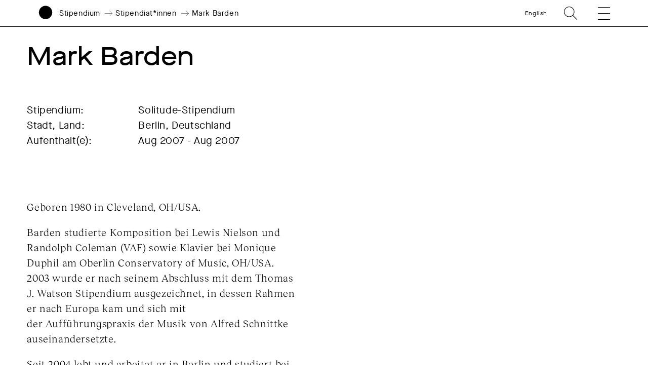

--- FILE ---
content_type: text/html; charset=UTF-8
request_url: https://www.akademie-solitude.de/de/person/mark-barden/
body_size: 14138
content:
<!doctype html>
<html lang="de-DE">
<head>
	<meta charset="UTF-8">
	<meta http-equiv="X-UA-Compatible" content="IE=edge,chrome=1">
	<meta name="viewport" content="width=device-width, initial-scale=1.0, user-scalable=no">
	<title>Mark Barden - Akademie Schloss Solitude</title>
	<link rel="shortcut icon" href="https://www.akademie-solitude.de/wp-content/themes/akademie-schloss-solitude/assets/favicon.ico" />
	<link rel="apple-touch-icon" sizes="57x57" href="https://www.akademie-solitude.de/wp-content/themes/akademie-schloss-solitude/assets/apple-icon-57x57.png">
	<link rel="apple-touch-icon" sizes="60x60" href="https://www.akademie-solitude.de/wp-content/themes/akademie-schloss-solitude/assets/apple-icon-60x60.png">
	<link rel="apple-touch-icon" sizes="72x72" href="https://www.akademie-solitude.de/wp-content/themes/akademie-schloss-solitude/assets/apple-icon-72x72.png">
	<link rel="apple-touch-icon" sizes="76x76" href="https://www.akademie-solitude.de/wp-content/themes/akademie-schloss-solitude/assets/apple-icon-76x76.png">
	<link rel="apple-touch-icon" sizes="114x114" href="https://www.akademie-solitude.de/wp-content/themes/akademie-schloss-solitude/assets/apple-icon-114x114.png">
	<link rel="apple-touch-icon" sizes="120x120" href="https://www.akademie-solitude.de/wp-content/themes/akademie-schloss-solitude/assets/apple-icon-120x120.png">
	<link rel="apple-touch-icon" sizes="144x144" href="https://www.akademie-solitude.de/wp-content/themes/akademie-schloss-solitude/assets/apple-icon-144x144.png">
	<link rel="apple-touch-icon" sizes="152x152" href="https://www.akademie-solitude.de/wp-content/themes/akademie-schloss-solitude/assets/apple-icon-152x152.png">
	<link rel="apple-touch-icon" sizes="180x180" href="https://www.akademie-solitude.de/wp-content/themes/akademie-schloss-solitude/assets/apple-icon-180x180.png">
	<link rel="icon" type="image/png" sizes="192x192"  href="https://www.akademie-solitude.de/wp-content/themes/akademie-schloss-solitude/assets/android-icon-192x192.png">
	<link rel="icon" type="image/png" sizes="32x32" href="https://www.akademie-solitude.de/wp-content/themes/akademie-schloss-solitude/assets/favicon-32x32.png">
	<link rel="icon" type="image/png" sizes="96x96" href="https://www.akademie-solitude.de/wp-content/themes/akademie-schloss-solitude/assets/favicon-96x96.png">
	<link rel="icon" type="image/png" sizes="16x16" href="https://www.akademie-solitude.de/wp-content/themes/akademie-schloss-solitude/assets/favicon-16x16.png">
	<link rel="manifest" href="https://www.akademie-solitude.de/wp-content/themes/akademie-schloss-solitude/assets/manifest.json">
	<meta name="msapplication-TileColor" content="#ffffff">
	<meta name="msapplication-TileImage" content="https://www.akademie-solitude.de/wp-content/themes/akademie-schloss-solitude/assets/ms-icon-144x144.png">
	<meta name="theme-color" content="#ffffff">
	
		<style>img:is([sizes="auto" i], [sizes^="auto," i]) { contain-intrinsic-size: 3000px 1500px }</style>
	<link rel="alternate" hreflang="en" href="https://www.akademie-solitude.de/en/person/mark-barden/" />
<link rel="alternate" hreflang="de" href="https://www.akademie-solitude.de/de/person/mark-barden/" />
<link rel="alternate" hreflang="x-default" href="https://www.akademie-solitude.de/de/person/mark-barden/" />

<!-- The SEO Framework von Sybre Waaijer -->
<meta name="robots" content="max-snippet:-1,max-image-preview:standard,max-video-preview:-1" />
<link rel="canonical" href="https://www.akademie-solitude.de/de/person/mark-barden/" />
<meta name="theme-color" content="#ffffff" />
<meta property="og:type" content="article" />
<meta property="og:locale" content="de_DE" />
<meta property="og:site_name" content="Akademie Schloss Solitude" />
<meta property="og:title" content="Mark Barden" />
<meta property="og:url" content="https://www.akademie-solitude.de/de/person/mark-barden/" />
<meta property="og:image" content="https://www.akademie-solitude.de/wp-content/uploads/cropped-akademie-schloss-solitude-logo.png" />
<meta property="og:image:width" content="1196" />
<meta property="og:image:height" content="628" />
<meta property="article:published_time" content="2020-03-26T13:47:24+00:00" />
<meta property="article:modified_time" content="2020-08-12T15:27:29+00:00" />
<meta name="twitter:card" content="summary_large_image" />
<meta name="twitter:title" content="Mark Barden" />
<meta name="twitter:image" content="https://www.akademie-solitude.de/wp-content/uploads/cropped-akademie-schloss-solitude-logo.png" />
<script type="application/ld+json">{"@context":"https://schema.org","@graph":[{"@type":"WebSite","@id":"https://www.akademie-solitude.de/de/#/schema/WebSite","url":"https://www.akademie-solitude.de/de/","name":"Akademie Schloss Solitude","description":"Die Akademie Schloss Solitude ist ein internationales Artist-in-Residence-Programm","inLanguage":"de","potentialAction":{"@type":"SearchAction","target":{"@type":"EntryPoint","urlTemplate":"https://www.akademie-solitude.de/de/search/{search_term_string}/"},"query-input":"required name=search_term_string"},"publisher":{"@type":"Organization","@id":"https://www.akademie-solitude.de/de/#/schema/Organization","name":"Akademie Schloss Solitude","url":"https://www.akademie-solitude.de/de/"}},{"@type":"WebPage","@id":"https://www.akademie-solitude.de/de/person/mark-barden/","url":"https://www.akademie-solitude.de/de/person/mark-barden/","name":"Mark Barden - Akademie Schloss Solitude","inLanguage":"de","isPartOf":{"@id":"https://www.akademie-solitude.de/de/#/schema/WebSite"},"breadcrumb":{"@type":"BreadcrumbList","@id":"https://www.akademie-solitude.de/de/#/schema/BreadcrumbList","itemListElement":[{"@type":"ListItem","position":1,"item":"https://www.akademie-solitude.de/de/","name":"Akademie Schloss Solitude"},{"@type":"ListItem","position":2,"item":"https://www.akademie-solitude.de/de/person/","name":"Personen"},{"@type":"ListItem","position":3,"item":"https://www.akademie-solitude.de/de/persontype/stipendiatinnen/","name":"Stipendiat*innen"},{"@type":"ListItem","position":4,"name":"Mark Barden"}]},"potentialAction":{"@type":"ReadAction","target":"https://www.akademie-solitude.de/de/person/mark-barden/"},"datePublished":"2020-03-26T13:47:24+00:00","dateModified":"2020-08-12T15:27:29+00:00","author":{"@type":"Person","@id":"https://www.akademie-solitude.de/de/#/schema/Person/39e1be636adaca26a8b2ee73c83d935f","name":"Falk von Heintschel"}}]}</script>
<!-- / The SEO Framework von Sybre Waaijer | 8.25ms meta | 0.19ms boot -->

<link rel='dns-prefetch' href='//plausible.io' />
<script type="text/javascript">
/* <![CDATA[ */
window._wpemojiSettings = {"baseUrl":"https:\/\/s.w.org\/images\/core\/emoji\/15.1.0\/72x72\/","ext":".png","svgUrl":"https:\/\/s.w.org\/images\/core\/emoji\/15.1.0\/svg\/","svgExt":".svg","source":{"concatemoji":"https:\/\/www.akademie-solitude.de\/wp-includes\/js\/wp-emoji-release.min.js?ver=6.8.1"}};
/*! This file is auto-generated */
!function(i,n){var o,s,e;function c(e){try{var t={supportTests:e,timestamp:(new Date).valueOf()};sessionStorage.setItem(o,JSON.stringify(t))}catch(e){}}function p(e,t,n){e.clearRect(0,0,e.canvas.width,e.canvas.height),e.fillText(t,0,0);var t=new Uint32Array(e.getImageData(0,0,e.canvas.width,e.canvas.height).data),r=(e.clearRect(0,0,e.canvas.width,e.canvas.height),e.fillText(n,0,0),new Uint32Array(e.getImageData(0,0,e.canvas.width,e.canvas.height).data));return t.every(function(e,t){return e===r[t]})}function u(e,t,n){switch(t){case"flag":return n(e,"\ud83c\udff3\ufe0f\u200d\u26a7\ufe0f","\ud83c\udff3\ufe0f\u200b\u26a7\ufe0f")?!1:!n(e,"\ud83c\uddfa\ud83c\uddf3","\ud83c\uddfa\u200b\ud83c\uddf3")&&!n(e,"\ud83c\udff4\udb40\udc67\udb40\udc62\udb40\udc65\udb40\udc6e\udb40\udc67\udb40\udc7f","\ud83c\udff4\u200b\udb40\udc67\u200b\udb40\udc62\u200b\udb40\udc65\u200b\udb40\udc6e\u200b\udb40\udc67\u200b\udb40\udc7f");case"emoji":return!n(e,"\ud83d\udc26\u200d\ud83d\udd25","\ud83d\udc26\u200b\ud83d\udd25")}return!1}function f(e,t,n){var r="undefined"!=typeof WorkerGlobalScope&&self instanceof WorkerGlobalScope?new OffscreenCanvas(300,150):i.createElement("canvas"),a=r.getContext("2d",{willReadFrequently:!0}),o=(a.textBaseline="top",a.font="600 32px Arial",{});return e.forEach(function(e){o[e]=t(a,e,n)}),o}function t(e){var t=i.createElement("script");t.src=e,t.defer=!0,i.head.appendChild(t)}"undefined"!=typeof Promise&&(o="wpEmojiSettingsSupports",s=["flag","emoji"],n.supports={everything:!0,everythingExceptFlag:!0},e=new Promise(function(e){i.addEventListener("DOMContentLoaded",e,{once:!0})}),new Promise(function(t){var n=function(){try{var e=JSON.parse(sessionStorage.getItem(o));if("object"==typeof e&&"number"==typeof e.timestamp&&(new Date).valueOf()<e.timestamp+604800&&"object"==typeof e.supportTests)return e.supportTests}catch(e){}return null}();if(!n){if("undefined"!=typeof Worker&&"undefined"!=typeof OffscreenCanvas&&"undefined"!=typeof URL&&URL.createObjectURL&&"undefined"!=typeof Blob)try{var e="postMessage("+f.toString()+"("+[JSON.stringify(s),u.toString(),p.toString()].join(",")+"));",r=new Blob([e],{type:"text/javascript"}),a=new Worker(URL.createObjectURL(r),{name:"wpTestEmojiSupports"});return void(a.onmessage=function(e){c(n=e.data),a.terminate(),t(n)})}catch(e){}c(n=f(s,u,p))}t(n)}).then(function(e){for(var t in e)n.supports[t]=e[t],n.supports.everything=n.supports.everything&&n.supports[t],"flag"!==t&&(n.supports.everythingExceptFlag=n.supports.everythingExceptFlag&&n.supports[t]);n.supports.everythingExceptFlag=n.supports.everythingExceptFlag&&!n.supports.flag,n.DOMReady=!1,n.readyCallback=function(){n.DOMReady=!0}}).then(function(){return e}).then(function(){var e;n.supports.everything||(n.readyCallback(),(e=n.source||{}).concatemoji?t(e.concatemoji):e.wpemoji&&e.twemoji&&(t(e.twemoji),t(e.wpemoji)))}))}((window,document),window._wpemojiSettings);
/* ]]> */
</script>
<style id='wp-emoji-styles-inline-css' type='text/css'>

	img.wp-smiley, img.emoji {
		display: inline !important;
		border: none !important;
		box-shadow: none !important;
		height: 1em !important;
		width: 1em !important;
		margin: 0 0.07em !important;
		vertical-align: -0.1em !important;
		background: none !important;
		padding: 0 !important;
	}
</style>
<link rel='stylesheet' id='wp-block-library-css' href='https://www.akademie-solitude.de/wp-includes/css/dist/block-library/style.min.css?ver=6.8.1' type='text/css' media='all' />
<style id='classic-theme-styles-inline-css' type='text/css'>
/*! This file is auto-generated */
.wp-block-button__link{color:#fff;background-color:#32373c;border-radius:9999px;box-shadow:none;text-decoration:none;padding:calc(.667em + 2px) calc(1.333em + 2px);font-size:1.125em}.wp-block-file__button{background:#32373c;color:#fff;text-decoration:none}
</style>
<style id='global-styles-inline-css' type='text/css'>
:root{--wp--preset--aspect-ratio--square: 1;--wp--preset--aspect-ratio--4-3: 4/3;--wp--preset--aspect-ratio--3-4: 3/4;--wp--preset--aspect-ratio--3-2: 3/2;--wp--preset--aspect-ratio--2-3: 2/3;--wp--preset--aspect-ratio--16-9: 16/9;--wp--preset--aspect-ratio--9-16: 9/16;--wp--preset--color--black: #000000;--wp--preset--color--cyan-bluish-gray: #abb8c3;--wp--preset--color--white: #ffffff;--wp--preset--color--pale-pink: #f78da7;--wp--preset--color--vivid-red: #cf2e2e;--wp--preset--color--luminous-vivid-orange: #ff6900;--wp--preset--color--luminous-vivid-amber: #fcb900;--wp--preset--color--light-green-cyan: #7bdcb5;--wp--preset--color--vivid-green-cyan: #00d084;--wp--preset--color--pale-cyan-blue: #8ed1fc;--wp--preset--color--vivid-cyan-blue: #0693e3;--wp--preset--color--vivid-purple: #9b51e0;--wp--preset--gradient--vivid-cyan-blue-to-vivid-purple: linear-gradient(135deg,rgba(6,147,227,1) 0%,rgb(155,81,224) 100%);--wp--preset--gradient--light-green-cyan-to-vivid-green-cyan: linear-gradient(135deg,rgb(122,220,180) 0%,rgb(0,208,130) 100%);--wp--preset--gradient--luminous-vivid-amber-to-luminous-vivid-orange: linear-gradient(135deg,rgba(252,185,0,1) 0%,rgba(255,105,0,1) 100%);--wp--preset--gradient--luminous-vivid-orange-to-vivid-red: linear-gradient(135deg,rgba(255,105,0,1) 0%,rgb(207,46,46) 100%);--wp--preset--gradient--very-light-gray-to-cyan-bluish-gray: linear-gradient(135deg,rgb(238,238,238) 0%,rgb(169,184,195) 100%);--wp--preset--gradient--cool-to-warm-spectrum: linear-gradient(135deg,rgb(74,234,220) 0%,rgb(151,120,209) 20%,rgb(207,42,186) 40%,rgb(238,44,130) 60%,rgb(251,105,98) 80%,rgb(254,248,76) 100%);--wp--preset--gradient--blush-light-purple: linear-gradient(135deg,rgb(255,206,236) 0%,rgb(152,150,240) 100%);--wp--preset--gradient--blush-bordeaux: linear-gradient(135deg,rgb(254,205,165) 0%,rgb(254,45,45) 50%,rgb(107,0,62) 100%);--wp--preset--gradient--luminous-dusk: linear-gradient(135deg,rgb(255,203,112) 0%,rgb(199,81,192) 50%,rgb(65,88,208) 100%);--wp--preset--gradient--pale-ocean: linear-gradient(135deg,rgb(255,245,203) 0%,rgb(182,227,212) 50%,rgb(51,167,181) 100%);--wp--preset--gradient--electric-grass: linear-gradient(135deg,rgb(202,248,128) 0%,rgb(113,206,126) 100%);--wp--preset--gradient--midnight: linear-gradient(135deg,rgb(2,3,129) 0%,rgb(40,116,252) 100%);--wp--preset--font-size--small: 13px;--wp--preset--font-size--medium: 20px;--wp--preset--font-size--large: 36px;--wp--preset--font-size--x-large: 42px;--wp--preset--spacing--20: 0.44rem;--wp--preset--spacing--30: 0.67rem;--wp--preset--spacing--40: 1rem;--wp--preset--spacing--50: 1.5rem;--wp--preset--spacing--60: 2.25rem;--wp--preset--spacing--70: 3.38rem;--wp--preset--spacing--80: 5.06rem;--wp--preset--shadow--natural: 6px 6px 9px rgba(0, 0, 0, 0.2);--wp--preset--shadow--deep: 12px 12px 50px rgba(0, 0, 0, 0.4);--wp--preset--shadow--sharp: 6px 6px 0px rgba(0, 0, 0, 0.2);--wp--preset--shadow--outlined: 6px 6px 0px -3px rgba(255, 255, 255, 1), 6px 6px rgba(0, 0, 0, 1);--wp--preset--shadow--crisp: 6px 6px 0px rgba(0, 0, 0, 1);}:where(.is-layout-flex){gap: 0.5em;}:where(.is-layout-grid){gap: 0.5em;}body .is-layout-flex{display: flex;}.is-layout-flex{flex-wrap: wrap;align-items: center;}.is-layout-flex > :is(*, div){margin: 0;}body .is-layout-grid{display: grid;}.is-layout-grid > :is(*, div){margin: 0;}:where(.wp-block-columns.is-layout-flex){gap: 2em;}:where(.wp-block-columns.is-layout-grid){gap: 2em;}:where(.wp-block-post-template.is-layout-flex){gap: 1.25em;}:where(.wp-block-post-template.is-layout-grid){gap: 1.25em;}.has-black-color{color: var(--wp--preset--color--black) !important;}.has-cyan-bluish-gray-color{color: var(--wp--preset--color--cyan-bluish-gray) !important;}.has-white-color{color: var(--wp--preset--color--white) !important;}.has-pale-pink-color{color: var(--wp--preset--color--pale-pink) !important;}.has-vivid-red-color{color: var(--wp--preset--color--vivid-red) !important;}.has-luminous-vivid-orange-color{color: var(--wp--preset--color--luminous-vivid-orange) !important;}.has-luminous-vivid-amber-color{color: var(--wp--preset--color--luminous-vivid-amber) !important;}.has-light-green-cyan-color{color: var(--wp--preset--color--light-green-cyan) !important;}.has-vivid-green-cyan-color{color: var(--wp--preset--color--vivid-green-cyan) !important;}.has-pale-cyan-blue-color{color: var(--wp--preset--color--pale-cyan-blue) !important;}.has-vivid-cyan-blue-color{color: var(--wp--preset--color--vivid-cyan-blue) !important;}.has-vivid-purple-color{color: var(--wp--preset--color--vivid-purple) !important;}.has-black-background-color{background-color: var(--wp--preset--color--black) !important;}.has-cyan-bluish-gray-background-color{background-color: var(--wp--preset--color--cyan-bluish-gray) !important;}.has-white-background-color{background-color: var(--wp--preset--color--white) !important;}.has-pale-pink-background-color{background-color: var(--wp--preset--color--pale-pink) !important;}.has-vivid-red-background-color{background-color: var(--wp--preset--color--vivid-red) !important;}.has-luminous-vivid-orange-background-color{background-color: var(--wp--preset--color--luminous-vivid-orange) !important;}.has-luminous-vivid-amber-background-color{background-color: var(--wp--preset--color--luminous-vivid-amber) !important;}.has-light-green-cyan-background-color{background-color: var(--wp--preset--color--light-green-cyan) !important;}.has-vivid-green-cyan-background-color{background-color: var(--wp--preset--color--vivid-green-cyan) !important;}.has-pale-cyan-blue-background-color{background-color: var(--wp--preset--color--pale-cyan-blue) !important;}.has-vivid-cyan-blue-background-color{background-color: var(--wp--preset--color--vivid-cyan-blue) !important;}.has-vivid-purple-background-color{background-color: var(--wp--preset--color--vivid-purple) !important;}.has-black-border-color{border-color: var(--wp--preset--color--black) !important;}.has-cyan-bluish-gray-border-color{border-color: var(--wp--preset--color--cyan-bluish-gray) !important;}.has-white-border-color{border-color: var(--wp--preset--color--white) !important;}.has-pale-pink-border-color{border-color: var(--wp--preset--color--pale-pink) !important;}.has-vivid-red-border-color{border-color: var(--wp--preset--color--vivid-red) !important;}.has-luminous-vivid-orange-border-color{border-color: var(--wp--preset--color--luminous-vivid-orange) !important;}.has-luminous-vivid-amber-border-color{border-color: var(--wp--preset--color--luminous-vivid-amber) !important;}.has-light-green-cyan-border-color{border-color: var(--wp--preset--color--light-green-cyan) !important;}.has-vivid-green-cyan-border-color{border-color: var(--wp--preset--color--vivid-green-cyan) !important;}.has-pale-cyan-blue-border-color{border-color: var(--wp--preset--color--pale-cyan-blue) !important;}.has-vivid-cyan-blue-border-color{border-color: var(--wp--preset--color--vivid-cyan-blue) !important;}.has-vivid-purple-border-color{border-color: var(--wp--preset--color--vivid-purple) !important;}.has-vivid-cyan-blue-to-vivid-purple-gradient-background{background: var(--wp--preset--gradient--vivid-cyan-blue-to-vivid-purple) !important;}.has-light-green-cyan-to-vivid-green-cyan-gradient-background{background: var(--wp--preset--gradient--light-green-cyan-to-vivid-green-cyan) !important;}.has-luminous-vivid-amber-to-luminous-vivid-orange-gradient-background{background: var(--wp--preset--gradient--luminous-vivid-amber-to-luminous-vivid-orange) !important;}.has-luminous-vivid-orange-to-vivid-red-gradient-background{background: var(--wp--preset--gradient--luminous-vivid-orange-to-vivid-red) !important;}.has-very-light-gray-to-cyan-bluish-gray-gradient-background{background: var(--wp--preset--gradient--very-light-gray-to-cyan-bluish-gray) !important;}.has-cool-to-warm-spectrum-gradient-background{background: var(--wp--preset--gradient--cool-to-warm-spectrum) !important;}.has-blush-light-purple-gradient-background{background: var(--wp--preset--gradient--blush-light-purple) !important;}.has-blush-bordeaux-gradient-background{background: var(--wp--preset--gradient--blush-bordeaux) !important;}.has-luminous-dusk-gradient-background{background: var(--wp--preset--gradient--luminous-dusk) !important;}.has-pale-ocean-gradient-background{background: var(--wp--preset--gradient--pale-ocean) !important;}.has-electric-grass-gradient-background{background: var(--wp--preset--gradient--electric-grass) !important;}.has-midnight-gradient-background{background: var(--wp--preset--gradient--midnight) !important;}.has-small-font-size{font-size: var(--wp--preset--font-size--small) !important;}.has-medium-font-size{font-size: var(--wp--preset--font-size--medium) !important;}.has-large-font-size{font-size: var(--wp--preset--font-size--large) !important;}.has-x-large-font-size{font-size: var(--wp--preset--font-size--x-large) !important;}
:where(.wp-block-post-template.is-layout-flex){gap: 1.25em;}:where(.wp-block-post-template.is-layout-grid){gap: 1.25em;}
:where(.wp-block-columns.is-layout-flex){gap: 2em;}:where(.wp-block-columns.is-layout-grid){gap: 2em;}
:root :where(.wp-block-pullquote){font-size: 1.5em;line-height: 1.6;}
</style>
<link rel='stylesheet' id='styles-css' href='https://www.akademie-solitude.de/wp-content/themes/akademie-schloss-solitude/js/index.bundle.css?ver=1712740020' type='text/css' media='all' />
<script type="text/javascript" id="wpml-cookie-js-extra">
/* <![CDATA[ */
var wpml_cookies = {"wp-wpml_current_language":{"value":"de","expires":1,"path":"\/"}};
var wpml_cookies = {"wp-wpml_current_language":{"value":"de","expires":1,"path":"\/"}};
/* ]]> */
</script>
<script type="text/javascript" src="https://www.akademie-solitude.de/wp-content/plugins/sitepress-multilingual-cms/res/js/cookies/language-cookie.js?ver=474000" id="wpml-cookie-js" defer="defer" data-wp-strategy="defer"></script>
<script type="text/javascript" id="fullres-custom-js-js-after">
/* <![CDATA[ */
(function(){
			var fullres = document.createElement('script');
			fullres.async = true;
			fullres.src = 'https://t.fullres.net/akademiesolitude.js?'+(new Date()-new Date()%43200000);
			document.head.appendChild(fullres);
		})();window.fullres ||= { events: [], metadata: {} }; window.fullres.metadata._wp_plugin = "1.4.3";
window.fullres ||= { events: [], metadata: {} };
window.fullres ||= { events: [], metadata: {} };window.fullres.metadata.isLoggedIn = "false";
document.addEventListener('DOMContentLoaded', () => {
			let searchForms = document.querySelectorAll('#searchform');
			if (searchForms.length === 0) { searchForms = document.querySelectorAll('.searchform'); }
			searchForms.forEach((searchForm) => {
			    searchForm.addEventListener('submit', (event) => {
			        let searchInput = searchForm.querySelector('input[name="s"]') || searchForm.querySelector('input[type="text"]');
				    const searchInputValue = searchInput ? searchInput.value : '';
				    if(searchInputValue !== ''){
				        window.fullres.events.push({ key: 'searchSubmit', searchedFor: searchInputValue });
				    } else {
				        window.fullres.events.push({ key: 'searchSubmit' });
				    }
				   
			    });
			});

        });

		document.addEventListener('DOMContentLoaded', function() {
		    // Create a target element at the end of the body
		    var target = document.createElement('div');
		    target.id = 'fullres-scroll-target';
		    document.body.appendChild(target);
		
		    // Set up the IntersectionObserver
		    var observer = new IntersectionObserver(function(entries, observer) {
		        entries.forEach(function(entry) {
		            if (entry.isIntersecting) {
		                window.fullres = window.fullres || { events: [], metadata: {} };
		                window.fullres.events.push({ key: 'scrolledFullPage' });
		                observer.disconnect();
		            }
		        });
		    }, { root: null, rootMargin: '0px', threshold: 0 });
		
		    observer.observe(target);
		});
		
/* ]]> */
</script>
<script type="text/javascript" defer data-domain='akademie-solitude.de' data-api='https://plausible.io/api/event' data-cfasync='false' src="https://plausible.io/js/plausible.outbound-links.file-downloads.pageview-props.js?ver=2.5.0" id="plausible-analytics-js"></script>
<script type="text/javascript" id="plausible-analytics-js-after">
/* <![CDATA[ */
window.plausible = window.plausible || function() { (window.plausible.q = window.plausible.q || []).push(arguments) }
/* ]]> */
</script>
<script type="text/javascript" src="https://www.akademie-solitude.de/wp-includes/js/jquery/jquery.min.js?ver=3.7.1" id="jquery-core-js"></script>
<script type="text/javascript" src="https://www.akademie-solitude.de/wp-includes/js/jquery/jquery-migrate.min.js?ver=3.4.1" id="jquery-migrate-js"></script>
<script type="text/javascript" src="https://www.akademie-solitude.de/wp-includes/js/jquery/ui/core.min.js?ver=1.13.3" id="jquery-ui-core-js"></script>
<script type="text/javascript" src="https://www.akademie-solitude.de/wp-includes/js/jquery/ui/mouse.min.js?ver=1.13.3" id="jquery-ui-mouse-js"></script>
<script type="text/javascript" src="https://www.akademie-solitude.de/wp-includes/js/jquery/ui/sortable.min.js?ver=1.13.3" id="jquery-ui-sortable-js"></script>
<script type="text/javascript" src="https://www.akademie-solitude.de/wp-includes/js/jquery/ui/resizable.min.js?ver=1.13.3" id="jquery-ui-resizable-js"></script>
<script type="text/javascript" src="https://www.akademie-solitude.de/wp-content/plugins/advanced-custom-fields-pro/assets/build/js/acf.min.js?ver=6.7.0.2" id="acf-js"></script>
<script type="text/javascript" src="https://www.akademie-solitude.de/wp-includes/js/dist/dom-ready.min.js?ver=f77871ff7694fffea381" id="wp-dom-ready-js"></script>
<script type="text/javascript" src="https://www.akademie-solitude.de/wp-includes/js/dist/hooks.min.js?ver=4d63a3d491d11ffd8ac6" id="wp-hooks-js"></script>
<script type="text/javascript" src="https://www.akademie-solitude.de/wp-includes/js/dist/i18n.min.js?ver=5e580eb46a90c2b997e6" id="wp-i18n-js"></script>
<script type="text/javascript" id="wp-i18n-js-after">
/* <![CDATA[ */
wp.i18n.setLocaleData( { 'text direction\u0004ltr': [ 'ltr' ] } );
/* ]]> */
</script>
<script type="text/javascript" id="wp-a11y-js-translations">
/* <![CDATA[ */
( function( domain, translations ) {
	var localeData = translations.locale_data[ domain ] || translations.locale_data.messages;
	localeData[""].domain = domain;
	wp.i18n.setLocaleData( localeData, domain );
} )( "default", {"translation-revision-date":"2025-07-09 20:17:04+0000","generator":"GlotPress\/4.0.1","domain":"messages","locale_data":{"messages":{"":{"domain":"messages","plural-forms":"nplurals=2; plural=n != 1;","lang":"de"},"Notifications":["Benachrichtigungen"]}},"comment":{"reference":"wp-includes\/js\/dist\/a11y.js"}} );
/* ]]> */
</script>
<script type="text/javascript" src="https://www.akademie-solitude.de/wp-includes/js/dist/a11y.min.js?ver=3156534cc54473497e14" id="wp-a11y-js"></script>
<script type="text/javascript" src="https://www.akademie-solitude.de/wp-content/plugins/advanced-custom-fields-pro/assets/build/js/acf-input.min.js?ver=6.7.0.2" id="acf-input-js"></script>
<script type="text/javascript" src="https://www.akademie-solitude.de/wp-content/plugins/ACF-Conditional-Taxonomy-Rules-master/includes/input_conditional_taxonomy.js?ver=3.0.0" id="acf-input-conditional-taxonomy-js"></script>
<link rel="https://api.w.org/" href="https://www.akademie-solitude.de/de/wp-json/" /><link rel="alternate" title="JSON" type="application/json" href="https://www.akademie-solitude.de/de/wp-json/wp/v2/person/5613" /><link rel="EditURI" type="application/rsd+xml" title="RSD" href="https://www.akademie-solitude.de/xmlrpc.php?rsd" />
<link rel="alternate" title="oEmbed (JSON)" type="application/json+oembed" href="https://www.akademie-solitude.de/de/wp-json/oembed/1.0/embed?url=https%3A%2F%2Fwww.akademie-solitude.de%2Fde%2Fperson%2Fmark-barden%2F" />
<link rel="alternate" title="oEmbed (XML)" type="text/xml+oembed" href="https://www.akademie-solitude.de/de/wp-json/oembed/1.0/embed?url=https%3A%2F%2Fwww.akademie-solitude.de%2Fde%2Fperson%2Fmark-barden%2F&#038;format=xml" />
<meta name="generator" content="WPML ver:4.7.4 stt:1,3;" />
		<style>
			.algolia-search-highlight {
				background-color: #fffbcc;
				border-radius: 2px;
				font-style: normal;
			}
		</style>
		<noscript><style>.lazyload[data-src]{display:none !important;}</style></noscript><style>.lazyload{background-image:none !important;}.lazyload:before{background-image:none !important;}</style>		<style type="text/css" id="wp-custom-css">
			.content p a {
	word-break: break-word;
}		</style>
		
	<style>
		:root { --bgcolor: #FF5D31;}:root { --customColor: ;}		
	</style>
</head>

<body class="wp-singular person-template-default single single-person postid-5613 wp-theme-akademie-schloss-solitude is-lang-de mark-barden has-navbar-fixed-top" >

	<script>
    (function(){
      var fullres = document.createElement('script');
      fullres.async = true;
      fullres.src = 'https://t.fullres.net/akademiesolitude.js?'+(new Date()-new Date()%43200000);
      document.head.appendChild(fullres);
    })();
  </script>

		
	<nav class="navbar is-fixed-top container is-fullhd has-padding-right-20-mobile has-padding-right-75-tablet has-padding-right-80-widescreen has-padding-left-15-mobile has-padding-left-75-tablet has-padding-left-80-widescreen has-padding-bottom-0-tablet mobile-header is-small has-border-bottom-black has-bg-white" role="navigation" aria-label="main navigation">	
		<div class="navbar-brand is-relative">
			<div class="navbar-item is-full-width has-margin-0 has-padding-0 is-size-5-mobile">
				<div class="column is-12 has-padding-0">
					<div class="columns is-variable is-3 is-mobile has-margin-0 is-vcentered is-relative">
						<a id="logo" class="column is-narrow has-padding-0" href="https://www.akademie-solitude.de/de/">
							<svg version="1.1" id="logosvg" x="0px" y="0px" viewBox="0 0 500 700" style="enable-background:new 0 0 612 792;" xmlns="http://www.w3.org/2000/svg">
								<g transform="matrix(1, 0, 0, 1, 27.134995, 7.042053)" fill="#000000">
									<path class="logo-circle" d="M 222.86 439.14 C 344.13 439.14 442.43 340.84 442.43 219.57 C 442.43 98.3 344.13 0 222.86 0 C 101.59 0 3.29 98.31 3.29 219.57 C 3.29 340.83 101.6 439.14 222.86 439.14 L 222.86 439.14 Z"></path>
									<path class="logo-name" d="M 14.99 665.86 C 16.56 678.63 26.11 685.91 40.92 685.91 C 54.16 685.91 62.7 679.64 62.7 670.01 C 62.7 660.61 56.51 655.99 40.3 652.54 C 28.08 649.88 24.79 648.07 24.79 644 C 24.79 639.38 29.72 636.17 36.85 636.17 C 45 636.17 50.48 640.24 52.13 647.45 L 60.36 645.65 C 58.48 635.54 49 628.73 36.94 628.73 C 24.8 628.73 16.41 635.23 16.41 644.16 C 16.41 652.46 21.89 656.46 37.48 659.75 C 50.41 662.57 54.24 665 54.24 670.17 C 54.24 675.42 49.23 678.55 41 678.55 C 30.42 678.55 24.78 674.01 23.22 664.37 L 14.99 665.86 L 14.99 665.86 Z M 70.88 657.32 C 70.64 673.54 82.87 686.23 99.24 685.91 C 115.77 686.22 127.91 673.53 127.68 657.32 C 127.91 641.1 115.77 628.41 99.24 628.73 C 82.86 628.41 70.64 641.1 70.88 657.32 L 70.88 657.32 Z M 119.13 657.32 C 119.13 669.85 110.98 678.31 99.23 678.31 C 87.56 678.31 79.41 669.85 79.41 657.32 C 79.41 644.79 87.56 636.33 99.23 636.33 C 110.98 636.32 119.13 644.78 119.13 657.32 L 119.13 657.32 Z M 140.14 684.74 L 178.45 684.74 L 178.45 677.14 L 148.6 677.14 L 148.6 629.9 L 140.14 629.9 L 140.14 684.74 L 140.14 684.74 Z M 188.58 684.74 L 197.04 684.74 L 197.04 629.9 L 188.58 629.9 L 188.58 684.74 L 188.58 684.74 Z M 227.3 684.74 L 235.76 684.74 L 235.76 637.5 L 256.05 637.5 L 256.05 629.9 L 207.01 629.9 L 207.01 637.5 L 227.3 637.5 L 227.3 684.74 L 227.3 684.74 Z M 265.98 663.82 C 265.98 678.63 274.28 685.91 289.87 685.91 C 305.46 685.91 313.76 678.62 313.76 663.82 L 313.76 629.9 L 305.3 629.9 L 305.3 663.51 C 305.3 673.85 300.29 678.32 289.87 678.32 C 279.29 678.32 274.44 673.85 274.44 663.44 L 274.44 629.9 L 265.98 629.9 L 265.98 663.82 L 265.98 663.82 Z M 329.04 684.74 L 350.43 684.74 C 367.98 684.74 377.93 675.57 377.93 657.32 C 377.93 639.46 367.82 629.9 350.59 629.9 L 329.05 629.9 L 329.05 684.74 L 329.04 684.74 Z M 337.5 677.14 L 337.5 637.5 L 350.35 637.5 C 363.04 637.5 369.39 644.08 369.39 657.32 C 369.39 671.11 363.04 677.14 350.28 677.14 L 337.5 677.14 L 337.5 677.14 Z M 390.71 684.74 L 430.74 684.74 L 430.74 677.14 L 399.17 677.14 L 399.17 660.22 L 428.08 660.22 L 428.08 653.01 L 399.17 653.01 L 399.17 637.5 L 430.74 637.5 L 430.74 629.9 L 390.71 629.9 L 390.71 684.74 L 390.71 684.74 Z"></path>
									<path class="logo-name" d="M 24.08 590.51 C 25.65 603.28 35.2 610.57 50.01 610.57 C 63.25 610.57 71.79 604.3 71.79 594.67 C 71.79 585.27 65.6 580.65 49.39 577.2 C 37.17 574.54 33.88 572.73 33.88 568.66 C 33.88 564.04 38.82 560.83 45.94 560.83 C 54.09 560.83 59.57 564.9 61.22 572.11 L 69.45 570.31 C 67.57 560.2 58.09 553.39 46.03 553.39 C 33.89 553.39 25.51 559.89 25.51 568.82 C 25.51 577.12 30.99 581.12 46.58 584.41 C 59.51 587.23 63.34 589.66 63.34 594.83 C 63.34 600.08 58.33 603.21 50.1 603.21 C 39.52 603.21 33.88 598.67 32.32 589.03 L 24.08 590.51 L 24.08 590.51 Z M 79.97 581.97 C 79.73 598.11 92.11 610.8 108.33 610.56 C 121.8 610.56 132.14 602.8 134.5 590.58 L 126.35 588.62 C 124.23 597.94 117.5 602.96 108.33 602.96 C 96.81 602.96 88.51 594.42 88.51 581.97 C 88.51 569.51 96.81 560.98 108.33 560.98 C 117.42 560.98 124.08 565.6 126.27 573.83 L 134.42 571.87 C 132.07 560.67 121.49 553.38 108.33 553.38 C 92.11 553.14 79.73 565.83 79.97 581.97 L 79.97 581.97 Z M 146.29 609.39 L 154.75 609.39 L 154.75 585.18 L 185.15 585.18 L 185.15 609.39 L 193.61 609.39 L 193.61 554.55 L 185.15 554.55 L 185.15 577.58 L 154.75 577.58 L 154.75 554.55 L 146.29 554.55 L 146.29 609.39 L 146.29 609.39 Z M 209.21 609.39 L 247.52 609.39 L 247.52 601.79 L 217.67 601.79 L 217.67 554.55 L 209.21 554.55 L 209.21 609.39 L 209.21 609.39 Z M 252.79 581.97 C 252.55 598.19 264.78 610.88 281.15 610.56 C 297.68 610.87 309.82 598.18 309.59 581.97 C 309.83 565.75 297.68 553.06 281.15 553.38 C 264.78 553.06 252.56 565.75 252.79 581.97 L 252.79 581.97 Z M 301.05 581.97 C 301.05 594.5 292.9 602.96 281.15 602.96 C 269.48 602.96 261.33 594.5 261.33 581.97 C 261.33 569.44 269.48 560.98 281.15 560.98 C 292.9 560.98 301.05 569.44 301.05 581.97 L 301.05 581.97 Z M 318.06 590.51 C 319.63 603.28 329.18 610.57 343.99 610.57 C 357.23 610.57 365.77 604.3 365.77 594.67 C 365.77 585.27 359.58 580.65 343.36 577.2 C 331.14 574.54 327.85 572.73 327.85 568.66 C 327.85 564.04 332.78 560.83 339.91 560.83 C 348.06 560.83 353.54 564.9 355.19 572.11 L 363.42 570.31 C 361.54 560.2 352.06 553.39 340 553.39 C 327.86 553.39 319.47 559.89 319.47 568.82 C 319.47 577.12 324.95 581.12 340.54 584.41 C 353.47 587.23 357.3 589.66 357.3 594.83 C 357.3 600.08 352.29 603.21 344.06 603.21 C 333.48 603.21 327.84 598.67 326.28 589.03 L 318.06 590.51 L 318.06 590.51 Z M 373.94 590.51 C 375.51 603.28 385.06 610.57 399.87 610.57 C 413.11 610.57 421.65 604.3 421.65 594.67 C 421.65 585.27 415.46 580.65 399.25 577.2 C 387.03 574.54 383.74 572.73 383.74 568.66 C 383.74 564.04 388.67 560.83 395.8 560.83 C 403.95 560.83 409.43 564.9 411.08 572.11 L 419.31 570.31 C 417.43 560.2 407.95 553.39 395.89 553.39 C 383.75 553.39 375.37 559.89 375.37 568.82 C 375.37 577.12 380.85 581.12 396.44 584.41 C 409.37 587.23 413.21 589.66 413.21 594.83 C 413.21 600.08 408.2 603.21 399.97 603.21 C 389.39 603.21 383.75 598.67 382.19 589.03 L 373.94 590.51 L 373.94 590.51 Z"></path>
									<path class="logo-name" d="M 48.73 534.04 L 57.82 534.04 L 33.14 479.2 L 24.68 479.2 L 0 534.04 L 9.17 534.04 L 13.71 523.54 L 44.18 523.54 L 48.73 534.04 L 48.73 534.04 Z M 16.92 516.18 L 28.83 488.68 L 28.99 488.68 L 40.98 516.18 L 16.92 516.18 L 16.92 516.18 Z M 66.84 534.04 L 75.3 534.04 L 75.3 518.37 L 84.46 508.66 L 84.62 508.66 L 103.97 534.04 L 114.47 534.04 L 90.34 502.94 L 113.53 479.2 L 101.7 479.2 L 75.46 506.85 L 75.3 506.85 L 75.3 479.2 L 66.84 479.2 L 66.84 534.04 L 66.84 534.04 Z M 169.15 534.04 L 178.24 534.04 L 153.56 479.2 L 145.1 479.2 L 120.42 534.04 L 129.59 534.04 L 134.13 523.54 L 164.6 523.54 L 169.15 534.04 L 169.15 534.04 Z M 137.35 516.18 L 149.26 488.68 L 149.42 488.68 L 161.4 516.18 L 137.35 516.18 L 137.35 516.18 Z M 187.26 534.04 L 208.65 534.04 C 226.2 534.04 236.15 524.87 236.15 506.62 C 236.15 488.76 226.04 479.2 208.81 479.2 L 187.27 479.2 L 187.27 534.04 L 187.26 534.04 Z M 195.73 526.44 L 195.73 486.8 L 208.58 486.8 C 221.27 486.8 227.62 493.38 227.62 506.62 C 227.62 520.41 221.27 526.44 208.51 526.44 L 195.73 526.44 L 195.73 526.44 Z M 248.93 534.04 L 288.96 534.04 L 288.96 526.44 L 257.39 526.44 L 257.39 509.52 L 286.3 509.52 L 286.3 502.31 L 257.39 502.31 L 257.39 486.8 L 288.96 486.8 L 288.96 479.2 L 248.93 479.2 L 248.93 534.04 L 248.93 534.04 Z M 301.82 534.04 L 310.28 534.04 L 310.28 491.58 L 310.44 491.58 L 332.3 534.04 L 335.67 534.04 L 357.53 491.58 L 357.69 491.58 L 357.69 534.04 L 366.15 534.04 L 366.15 479.2 L 355.5 479.2 L 334.11 521.5 L 333.95 521.5 L 312.49 479.2 L 301.84 479.2 L 301.84 534.04 L 301.82 534.04 Z M 381.81 534.04 L 390.27 534.04 L 390.27 479.2 L 381.81 479.2 L 381.81 534.04 L 381.81 534.04 Z M 405.7 534.04 L 445.73 534.04 L 445.73 526.44 L 414.16 526.44 L 414.16 509.52 L 443.07 509.52 L 443.07 502.31 L 414.16 502.31 L 414.16 486.8 L 445.73 486.8 L 445.73 479.2 L 405.7 479.2 L 405.7 534.04 L 405.7 534.04 Z"></path>
								</g>
							</svg>
						</a>

						<div id="logo-small" class="column is-10 is-hidden-mobile">
							<p id="logo-claim" class="is-flex-tablet is-clipped is-size-6 has-font-maison-neue has-margin-0 breadcrumbs is-hidden-mobile" aria-label="breadcrumbs"><a href="https://www.akademie-solitude.de/de/stipendium/">Stipendium</a><a href="https://www.akademie-solitude.de/de/persontype/stipendiatinnen/">Stipendiat*innen</a><a href="https://www.akademie-solitude.de/de/person/mark-barden/">Mark  Barden</a></p>						</div>

						 

						<a class="column is-narrow align-self-flex-start has-margin-right-20-tablet has-margin-left-auto has-padding-0 language-link lang-en is-size-7" href="https://www.akademie-solitude.de/en/person/mark-barden/" rel="en">English</a><a class="column is-narrow align-self-flex-start has-margin-right-20-tablet has-margin-left-auto has-padding-0 language-link lang-de is-size-7 is-hidden" href="#">Deutsch</a>						
						<a role="search" id="btn-search" aria-label="search" aria-expanded="false" class="column is-narrow has-margin-left-15-mobile align-self-flex-start">
							Search
						</a>
						
						<a role="button" class="navbar-burger align-self-flex-start has-margin-0" aria-label="menu" aria-expanded="false">
							<span aria-hidden="true"></span>
							<span aria-hidden="true"></span>
							<span aria-hidden="true"></span>
						</a>
					</div>
				</div>
			</div>			
		</div>
	
		<div class="navbar-menu">
			<div class="navbar-end is-relative is-block-tablet has-bg-red has-padding-top-80-mobile has-padding-top-80-tablet has-padding-top-100-widescreen">
				<div class="is-flex-tablet is-flex-wrap-wrap column has-padding-0 has-margin-0-mobile has-padding-top-50-widescreen has-padding-right-90-widescreen has-padding-top-50-widescreen has-padding-left-30-tablet has-padding-left-90-widescreen">
					<div class='navbar-item  is-size-5-mobile is-size-6-tablet is-size-5-widescreen has-font-maison-neue-extended has-dropdown has-margin-right-30-desktop has-margin-right-40-widescreen is-hoverable'>
<a class='is-size-5-mobile is-size-6-tablet has-font-maison-neue-extended navbar-link is-arrowless is-size-5-widescreen' href='https://www.akademie-solitude.de/de/akademie/'>Akademie</a><span class='navbar-link-arrow is-hidden-tablet'></span><div class='navbar-dropdown has-margin-top-20-tablet'><a class='navbar-item  is-size-5-mobile is-size-6-tablet is-size-5-widescreen has-dropdown' href='https://www.akademie-solitude.de/de/akademie/ueber-uns/'>Über uns</a><a class='navbar-item  is-size-5-mobile is-size-6-tablet is-size-5-widescreen has-dropdown' href='https://www.akademie-solitude.de/de/akademie/leitbild/'>Leitbild</a><a class='navbar-item  is-size-5-mobile is-size-6-tablet is-size-5-widescreen has-dropdown' href='https://www.akademie-solitude.de/de/akademie/policy-of-respect/'>Policy of Respect</a><a class='navbar-item  is-size-5-mobile is-size-6-tablet is-size-5-widescreen has-dropdown' href='https://www.akademie-solitude.de/de/akademie/gremien/'>Gremien</a><a class='navbar-item  is-size-5-mobile is-size-6-tablet is-size-5-widescreen has-dropdown' href='https://www.akademie-solitude.de/de/persontype/mitarbeiterinnen/'>Mitarbeiter*innen</a><a class='navbar-item  is-size-5-mobile is-size-6-tablet is-size-5-widescreen has-dropdown' href='https://www.akademie-solitude.de/de/akademie/historie/'>Historie</a><a class='navbar-item  is-size-5-mobile is-size-6-tablet is-size-5-widescreen has-dropdown' href='https://www.akademie-solitude.de/de/akademie/jobs/'>Jobs</a></div></div></a><div class='navbar-item  is-size-5-mobile is-size-6-tablet is-size-5-widescreen has-font-maison-neue-extended has-dropdown has-margin-right-30-desktop has-margin-right-40-widescreen is-hoverable'>
<a class='is-size-5-mobile is-size-6-tablet has-font-maison-neue-extended navbar-link is-arrowless is-size-5-widescreen' href='https://www.akademie-solitude.de/de/stipendium/'>Stipendium</a><span class='navbar-link-arrow is-hidden-tablet'></span><div class='navbar-dropdown has-margin-top-20-tablet'><a class='navbar-item  is-size-5-mobile is-size-6-tablet is-size-5-widescreen has-dropdown' href='https://www.akademie-solitude.de/de/stipendium/solitude-stipendium/'>Solitude-Stipendium</a>
<a class='is-size-5-mobile is-size-6-tablet navbar-item is-size-5-widescreen' href='https://www.akademie-solitude.de/de/stipendium/sonderstipendien/'>Sonderstipendien</a></a>
<a class='is-size-5-mobile is-size-6-tablet navbar-item is-size-5-widescreen' href='https://www.akademie-solitude.de/de/stipendium/sonderstipendien/web-residencies/'>Web Residencies</a></a><a class='navbar-item  is-size-5-mobile is-size-6-tablet is-size-5-widescreen has-dropdown' href='https://www.akademie-solitude.de/de/persontype/stipendiatinnen/'>Stipendiat*innen</a><a class='navbar-item  is-size-5-mobile is-size-6-tablet is-size-5-widescreen has-dropdown' href='https://www.akademie-solitude.de/de/persontype/jurorinnen/'>Juror*innen</a><a class='navbar-item  is-size-5-mobile is-size-6-tablet is-size-5-widescreen has-dropdown' href='https://www.akademie-solitude.de/de/stipendium/bewerbung/'>Bewerbung</a></div></div></a><div class='navbar-item  is-size-5-mobile is-size-6-tablet is-size-5-widescreen has-font-maison-neue-extended has-dropdown has-margin-right-30-desktop has-margin-right-40-widescreen is-hoverable'>
<a class='is-size-5-mobile is-size-6-tablet has-font-maison-neue-extended navbar-link is-arrowless is-size-5-widescreen' href='https://www.akademie-solitude.de/de/veranstaltungen/'>Veranstaltungen</a><span class='navbar-link-arrow is-hidden-tablet'></span><div class='navbar-dropdown has-margin-top-20-tablet'><a class='navbar-item  is-size-5-mobile is-size-6-tablet is-size-5-widescreen has-dropdown' href='https://www.akademie-solitude.de/de/category/ausstellung/'>Ausstellung</a><a class='navbar-item  is-size-5-mobile is-size-6-tablet is-size-5-widescreen has-dropdown' href='https://www.akademie-solitude.de/de/category/diskurs/'>Diskurs</a><a class='navbar-item  is-size-5-mobile is-size-6-tablet is-size-5-widescreen has-dropdown' href='https://www.akademie-solitude.de/de/category/film/'>Film</a><a class='navbar-item  is-size-5-mobile is-size-6-tablet is-size-5-widescreen has-dropdown' href='https://www.akademie-solitude.de/de/category/konzert/'>Konzert</a><a class='navbar-item  is-size-5-mobile is-size-6-tablet is-size-5-widescreen has-dropdown' href='https://www.akademie-solitude.de/de/category/lesung/'>Lesung</a><a class='navbar-item  is-size-5-mobile is-size-6-tablet is-size-5-widescreen has-dropdown' href='https://www.akademie-solitude.de/de/category/performance/'>Performance</a><a class='navbar-item  is-size-5-mobile is-size-6-tablet is-size-5-widescreen has-dropdown' href='https://www.akademie-solitude.de/de/category/workshop/'>Workshop</a></div></div></a><div class='navbar-item  is-size-5-mobile is-size-6-tablet is-size-5-widescreen has-font-maison-neue-extended has-dropdown has-margin-right-30-desktop has-margin-right-40-widescreen is-hoverable'>
<a class='is-size-5-mobile is-size-6-tablet has-font-maison-neue-extended navbar-link is-arrowless is-size-5-widescreen' href='https://www.akademie-solitude.de/de/programme-projekte/'>Programme &#038; Projekte</a><span class='navbar-link-arrow is-hidden-tablet'></span><div class='navbar-dropdown has-margin-top-20-tablet'><a class='navbar-item  is-size-5-mobile is-size-6-tablet is-size-5-widescreen has-dropdown' href='https://www.akademie-solitude.de/de/programme-projekte/asb/'>art, science &#038; business</a><a class='navbar-item  is-size-5-mobile is-size-6-tablet is-size-5-widescreen has-dropdown' href='https://www.akademie-solitude.de/de/programme-projekte/digitale-kulturen/'>Digitale Kulturen</a><a class='navbar-item  is-size-5-mobile is-size-6-tablet is-size-5-widescreen has-dropdown' href='https://www.akademie-solitude.de/de/programme-projekte/gameschanger/'>Game(s)Changer</a>
<a class='is-size-5-mobile is-size-6-tablet navbar-item is-size-5-widescreen' href='https://www.akademie-solitude.de/de/programme-projekte/archiv/'>Archiv</a></a></div></div></a><div class='navbar-item  is-size-5-mobile is-size-6-tablet is-size-5-widescreen has-font-maison-neue-extended has-dropdown has-margin-right-30-desktop has-margin-right-40-widescreen is-hoverable'>
<a class='is-size-5-mobile is-size-6-tablet has-font-maison-neue-extended navbar-link is-arrowless is-size-5-widescreen' href='https://www.akademie-solitude.de/de/publikationen/'>Publikationen</a><span class='navbar-link-arrow is-hidden-tablet'></span><div class='navbar-dropdown has-margin-top-20-tablet'><a class='navbar-item  is-size-5-mobile is-size-6-tablet is-size-5-widescreen has-dropdown' href='https://www.akademie-solitude.de/de/postproject/solitude-blog/'>Solitude Blog (en)</a><a class='navbar-item  is-size-5-mobile is-size-6-tablet is-size-5-widescreen has-dropdown' href='https://www.akademie-solitude.de/de/postproject/studio-visits/'>Studio Visits (en)</a>
<a class='is-size-5-mobile is-size-6-tablet navbar-item is-size-5-widescreen' href='https://www.akademie-solitude.de/de/postproject/online-publications/'>Online Publications (en)</a></a><a class='navbar-item  is-size-5-mobile is-size-6-tablet is-size-5-widescreen has-dropdown' href='https://www.akademie-solitude.de/de/postproject/print-publications/'>Print Publications</a></div></div></a>				</div>
				
				<div class="is-flex-tablet column has-padding-0 has-margin-bottom-0 has-margin-top-80-tablet has-margin-0-mobile has-padding-right-35-tablet has-padding-right-90-widescreen has-padding-left-30-tablet has-padding-left-90-widescreen is-sub-menu">
					<div class="column is-12 has-padding-0">
						<div class="columns is-mobile is-variable is-0-mobile is-0-tablet is-multiline is-justify-space-between is-vcentered">
							<div class="column is-12-mobile is-narrow-tablet has-padding-0">
								<div class="columns is-mobile is-multiline is-variable is-5-mobile is-1-tablet is-1-desktop is-justify-space-between is-vcentered has-margin-0 sub-menu-container">
									<div class="column is-12-mobile is-narrow-tablet">
										<ul id="secondary-menu" class="menu is-flex socialmedia-menu"><li id="menu-item-8527" class="facebook menu-item menu-item-type-custom menu-item-object-custom menu-item-8527"><a target="_blank" href="https://www.facebook.com/Akademie.Solitude">Facebook</a></li>
<li id="menu-item-8526" class="instagram menu-item menu-item-type-custom menu-item-object-custom menu-item-8526"><a target="_blank" href="https://www.instagram.com/akademiesolitude/">Instagram</a></li>
<li id="menu-item-8529" class="vimeo menu-item menu-item-type-custom menu-item-object-custom menu-item-8529"><a target="_blank" href="https://vimeo.com/akademiesolitude">Vimeo</a></li>
</ul>									</div>

									<div class="column is-12-mobile is-narrow-tablet newsletter-container">
										<div class="columns is-mobile is-multiline is-variable is-3-mobile is-1-tablet is-3-desktop is-vcentered">
											<div class="column is-narrow is-hidden-mobile is-hidden-tablet-only">
												<p class="is-size-7-mobile is-size-6-2-tablet is-size-6-desktop has-margin-0">Keep up to date?</p>
											</div>

											<div class="column is-12-mobile is-narrow-tablet">
												<a href="https://www.akademie-solitude.de/de/newsletter/" class="is-size-6-2-mobile is-size-6-2-tablet is-size-6-2-widescreen button has-arrow has-hover-red has-margin-right-15-tablet">
<svg enable-background="new 0 0 74 74" id="arrow-right" class="" viewBox="0 0 74 74">
    <polygon points="69.686 38.1 46.187 61.6 47.687 63.2 73.917 36.97 47.687 10.8 46.187 12.4 69.686 35.9 0.083 35.9 0.083 37.903" fill="currentColor" />
</svg>
Newsletter abonnieren</a>											</div>
										</div>
									</div>
								</div>
							</div>

							<div class="column is-12-mobile is-narrow-tablet has-padding-20-mobile has-padding-0-tablet">
								<ul id="secondary-menu" class="menu is-flex secondary-menu"><li id="menu-item-13088" class="menu-item menu-item-type-post_type menu-item-object-page menu-item-13088"><a href="https://www.akademie-solitude.de/de/akademie/kontakt/">Kontakt</a></li>
<li id="menu-item-16253" class="menu-item menu-item-type-post_type menu-item-object-page menu-item-16253"><a href="https://www.akademie-solitude.de/de/presse/">Presse</a></li>
<li id="menu-item-14881" class="menu-item menu-item-type-taxonomy menu-item-object-news_type menu-item-14881"><a href="https://www.akademie-solitude.de/de/newstype/pressemitteilung/">Pressemitteilungen</a></li>
<li id="menu-item-14882" class="menu-item menu-item-type-taxonomy menu-item-object-news_type menu-item-14882"><a href="https://www.akademie-solitude.de/de/newstype/news/">News</a></li>
<li id="menu-item-10724" class="is-hidden-mobile menu-item menu-item-type-custom menu-item-object-custom menu-item-10724"><a href="#"> </a></li>
<li id="menu-item-110" class="menu-item menu-item-type-post_type menu-item-object-page menu-item-110"><a href="https://www.akademie-solitude.de/de/impressum/">Impressum</a></li>
<li id="menu-item-117" class="menu-item menu-item-type-post_type menu-item-object-page menu-item-privacy-policy menu-item-117"><a rel="privacy-policy" href="https://www.akademie-solitude.de/de/datenschutz/">Datenschutz</a></li>
<li id="menu-item-35649" class="borlabs-cookie-preference menu-item menu-item-type-custom menu-item-object-custom menu-item-35649"><a href="#">Datenschutzeinstellungen</a></li>
</ul>							</div>
						</div>
					</div>
				</div>
			</div>
		</div>
	
		<div id="search" class="has-bg-blue is-hidden">
			<div class="column is-12 has-padding-0">
				<div class="columns is-mobile is-multiline is-variable is-0-mobile is-3-tablet is-relative is-vcentered is-centered is-full-width is-full-height has-margin-0">
					<div class="column align-self-flex-end is-10-mobile is-10-tablet is-6-desktop">
						<form role="search" method="get" id="searchform-navigation" class="has-border-bottom-black has-margin-bottom-20" action="https://www.akademie-solitude.de/de/"><div class="field has-addons"><p class="control has-margin-0 is-borderless is-flex-grow-1"><input type="text" class="input search-field is-borderless has-padding-left-0" name="s" placeholder="Suchbegriff eingeben"><input type="hidden" name="post_type" value="person"><input type="hidden" name="lang" value="de"/></p><p class="control has-margin-0 has-width-50 is-borderless"><input type="submit" value="Search" class="button is-search-button"></p></div></form>					</div>

					<div class="column align-self-flex-end is-11-mobile is-12-tablet is-11-desktop is-10-widescreen">
						<div class="is-flex-tablet column has-padding-0 has-margin-bottom-0 has-margin-top-80-tablet has-margin-0-mobile has-padding-30-right-tablet has-padding-10-left-tablet has-padding-right-90-widescreen has-padding-left-90-widescreen is-sub-menu">
							<div class="column is-12 has-padding-0">	
								<div class="columns is-mobile is-variable is-0-mobile is-0-tablet is-multiline is-justify-space-between is-vcentered">
									<div class="column is-12-mobile is-narrow-tablet has-padding-0">
										<div class="columns is-mobile is-multiline is-variable is-5-mobile is-1-tablet is-1-desktop is-justify-space-between is-vcentered has-margin-0 sub-menu-container">
											<div class="column is-12-mobile is-narrow-tablet has-padding-0">
												<ul id="secondary-menu" class="menu is-flex socialmedia-menu"><li class="facebook menu-item menu-item-type-custom menu-item-object-custom menu-item-8527"><a target="_blank" href="https://www.facebook.com/Akademie.Solitude">Facebook</a></li>
<li class="instagram menu-item menu-item-type-custom menu-item-object-custom menu-item-8526"><a target="_blank" href="https://www.instagram.com/akademiesolitude/">Instagram</a></li>
<li class="vimeo menu-item menu-item-type-custom menu-item-object-custom menu-item-8529"><a target="_blank" href="https://vimeo.com/akademiesolitude">Vimeo</a></li>
</ul>											</div>

											<div class="column is-12-mobile is-narrow-tablet newsletter-container">
												<div class="columns is-mobile is-multiline is-variable is-3-mobile is-1-tablet is-3-desktop is-vcentered">
													<div class="column is-narrow is-hidden-mobile is-hidden-tablet-only">
														<p class="is-size-7-mobile is-size-6-2-tablet is-size-6-desktop has-margin-0">Keep up to date?</p>
													</div>
													
													<div class="column is-12-mobile is-narrow-tablet">
														<a href="https://www.akademie-solitude.de/de/newsletter/" class="is-size-6-2-mobile is-size-6-2-tablet is-size-6-2-widescreen button has-arrow has-hover-blue has-margin-right-15-widescreen">
<svg enable-background="new 0 0 74 74" id="arrow-right" class="" viewBox="0 0 74 74">
    <polygon points="69.686 38.1 46.187 61.6 47.687 63.2 73.917 36.97 47.687 10.8 46.187 12.4 69.686 35.9 0.083 35.9 0.083 37.903" fill="currentColor" />
</svg>
Newsletter abonnieren</a>													</div>
												</div>
											</div>
										</div>
									</div>

									<div class="column is-12-mobile is-narrow-tablet has-padding-20-mobile has-padding-0-tablet">
										<ul id="secondary-menu" class="menu is-flex secondary-menu"><li class="menu-item menu-item-type-post_type menu-item-object-page menu-item-13088"><a href="https://www.akademie-solitude.de/de/akademie/kontakt/">Kontakt</a></li>
<li class="menu-item menu-item-type-post_type menu-item-object-page menu-item-16253"><a href="https://www.akademie-solitude.de/de/presse/">Presse</a></li>
<li class="menu-item menu-item-type-taxonomy menu-item-object-news_type menu-item-14881"><a href="https://www.akademie-solitude.de/de/newstype/pressemitteilung/">Pressemitteilungen</a></li>
<li class="menu-item menu-item-type-taxonomy menu-item-object-news_type menu-item-14882"><a href="https://www.akademie-solitude.de/de/newstype/news/">News</a></li>
<li class="is-hidden-mobile menu-item menu-item-type-custom menu-item-object-custom menu-item-10724"><a href="#"> </a></li>
<li class="menu-item menu-item-type-post_type menu-item-object-page menu-item-110"><a href="https://www.akademie-solitude.de/de/impressum/">Impressum</a></li>
<li class="menu-item menu-item-type-post_type menu-item-object-page menu-item-privacy-policy menu-item-117"><a rel="privacy-policy" href="https://www.akademie-solitude.de/de/datenschutz/">Datenschutz</a></li>
<li class="borlabs-cookie-preference menu-item menu-item-type-custom menu-item-object-custom menu-item-35649"><a href="#">Datenschutzeinstellungen</a></li>
</ul>									</div>
								</div>
							</div>
						</div>
					</div>
				</div>
			</div>
		</div>
	</nav>
	
	<main role="main" class="container is-fullhd has-bg-white">
<div id="mark-barden" class="columns is-multiline is-centered is-mobile is-variable is-0 has-margin-0 is-relative is-person"><div class="column is-11-mobile is-11-tablet is-11-widescreen is-relative has-margin-bottom-100"><div class="columns is-multiline is-mobile is-variable is-3 justify-space-between is-relative person-header"><div class="column is-12-mobile is-half-tablet has-padding-right-50-desktop content"><h1 class="is-size-4-mobile is-size-2-tablet is-size-2-widescreen">Mark Barden</h1><div class="has-margin-top-20 has-margin-top-60-tablet"><div class="table-container"><table class="table"><tbody><tr><td class="is-block-mobile has-padding-left-0"><p class="is-size-6-mobile is-size-5-tablet is-size-5-widescreen has-font-maison-neue has-margin-0">Stipendium:</p></td><td class="is-block-mobile"><p class="is-size-6-mobile is-size-5-tablet is-size-5-widescreen has-font-maison-neue has-margin-0"><a class="is-block has-no-decoration" href="https://www.akademie-solitude.de/de/stipendium/solitude-stipendium/">Solitude-Stipendium</a></p></td></tr><tr><td class="has-padding-left-0"><p class="is-size-6-mobile is-size-5-tablet is-size-5-widescreen has-font-maison-neue has-margin-0 white-space-nowrap">Stadt, Land:</p></td><td><p class="has-font-maison-neue is-size-6-mobile is-size-5-tablet is-size-5-widescreen has-margin-0">Berlin, Deutschland</p></td></tr><tr><td class="has-padding-left-0"><p class="is-size-6-mobile is-size-5-tablet is-size-5-widescreen has-font-maison-neue has-margin-0">Aufenthalt(e):</p></td><td><p class="is-size-6-mobile is-size-5-tablet is-size-5-widescreen has-font-maison-neue has-margin-0">Aug 2007 - Aug 2007</p></td></tr></tbody></table></div></div><div class="has-margin-top-20 has-margin-top-100-tablet person-bio content has-font-reckless-light"><p>Geboren 1980 in Cleveland, OH/USA. </p>
<p>Barden studierte Komposition bei Lewis Nielson und Randolph Coleman (VAF) sowie Klavier bei Monique Duphil am Oberlin Conservatory of Music, OH/USA. 2003 wurde er nach seinem Abschluss mit dem Thomas J. Watson Stipendium ausgezeichnet, in dessen Rahmen er nach Europa kam und sich mit<br />
der Aufführungspraxis der Musik von Alfred Schnittke auseinandersetzte. </p>
<p>Seit 2004 lebt und arbeitet er in Berlin und studiert bei Rebecca Saunders.</p>
</div></div></div></div><div class="column is-11-mobile is-12-tablet is-12-desktop is-relative has-padding-right-50-desktop has-padding-bottom-20"><div class="columns is-multiline is-mobile is-variable is-1 is-relative is-justify-flex-end"><div class="column is-narrow"><ul class="is-flex flex-row share-buttons"><li class="has-margin-left-40"><a class="mail" href="mailto:?subject=\": Mark Barden\"&body=:%20https://www.akademie-solitude.de/de/person/mark-barden/" target="_blank" title="Send email">Send email</a></li><li class=""><a class="print" href="#" target="_blank" title="Download">Download</a></li></ul></div></div></div><div class="column is-12-mobile is-12-tablet is-12-desktop is-relative has-padding-top-50 has-padding-bottom-100 has-border-top-black has-border-bottom-black content_relations"><div class="columns is-multiline is-mobile is-variable is-0 is-centered is-relative"><div class="column is-12-mobile is-12-tablet has-padding-right-75-tablet has-padding-left-75-tablet is-relation"><div class="columns is-multiline is-mobile is-variable is-0-mobile is-3-tablet is-6-desktop is-relative relations-container"><div class="column is-11-mobile is-relation has-events"><p class="has-font-maison-neue is-size-6-mobile is-size-6-tablet is-size-6-widescreen">an Veranstaltung(en) beteiligt</p><div class="list-related-posts"><p class="has-font-maison-neue is-size-6-mobile is-size-6-tablet is-size-6-widescreen has-margin-0"><a href="https://www.akademie-solitude.de/de/event/sommerakademie-abschlusskonzerte/">Sommerakademie Abschlusskonzerte</a></p></div></div></div></div></div></div></div>
            
      <footer class="columns is-mobile is-variable is-0 is-multiline is-centered align-items-flex-end is-full-width has-bg-white footer">
          <div class="column is-12-mobile is-8-tablet is-8-widescreen is-relative has-padding-top-25-mobile has-padding-right-20-mobile has-padding-left-20-mobile has-padding-top-50-tablet has-padding-top-100-desktop"><div class="columns is-multiline is-mobile is-variable is-0 is-justify-space-between"><div class="column is-12-mobile is-5-tablet"><ul id="top-level-pages" class="menu"><li id="menu-item-9639" class="menu-item menu-item-type-post_type menu-item-object-page menu-item-9639"><a href="https://www.akademie-solitude.de/de/akademie/">Akademie</a></li>
<li id="menu-item-9638" class="menu-item menu-item-type-post_type menu-item-object-page menu-item-9638"><a href="https://www.akademie-solitude.de/de/stipendium/">Stipendium</a></li>
<li id="menu-item-20934" class="menu-item menu-item-type-post_type menu-item-object-page menu-item-20934"><a href="https://www.akademie-solitude.de/de/veranstaltungen/">Veranstaltungen</a></li>
<li id="menu-item-9640" class="menu-item menu-item-type-post_type menu-item-object-page menu-item-9640"><a href="https://www.akademie-solitude.de/de/programme-projekte/">Programme &#038; Projekte</a></li>
<li id="menu-item-10824" class="menu-item menu-item-type-post_type menu-item-object-page menu-item-10824"><a href="https://www.akademie-solitude.de/de/publikationen/">Publikationen</a></li>
</ul></div><div class="column is-12-mobile is-4-tablet"><ul id="secondary-menu" class="menu is-flex secondary-menu"><li class="menu-item menu-item-type-post_type menu-item-object-page menu-item-13088"><a href="https://www.akademie-solitude.de/de/akademie/kontakt/">Kontakt</a></li>
<li class="menu-item menu-item-type-post_type menu-item-object-page menu-item-16253"><a href="https://www.akademie-solitude.de/de/presse/">Presse</a></li>
<li class="menu-item menu-item-type-taxonomy menu-item-object-news_type menu-item-14881"><a href="https://www.akademie-solitude.de/de/newstype/pressemitteilung/">Pressemitteilungen</a></li>
<li class="menu-item menu-item-type-taxonomy menu-item-object-news_type menu-item-14882"><a href="https://www.akademie-solitude.de/de/newstype/news/">News</a></li>
<li class="is-hidden-mobile menu-item menu-item-type-custom menu-item-object-custom menu-item-10724"><a href="#"> </a></li>
<li class="menu-item menu-item-type-post_type menu-item-object-page menu-item-110"><a href="https://www.akademie-solitude.de/de/impressum/">Impressum</a></li>
<li class="menu-item menu-item-type-post_type menu-item-object-page menu-item-privacy-policy menu-item-117"><a rel="privacy-policy" href="https://www.akademie-solitude.de/de/datenschutz/">Datenschutz</a></li>
<li class="borlabs-cookie-preference menu-item menu-item-type-custom menu-item-object-custom menu-item-35649"><a href="#">Datenschutzeinstellungen</a></li>
</ul></div><div class="column is-12-mobile is-3-tablet"><p class="has-font-maison-neue is-size-6-mobile is-size-6-tablet is-size-6-widescreen has-margin-0">Follow</p><ul id="secondary-menu" class="menu is-flex socialmedia-menu"><li class="facebook menu-item menu-item-type-custom menu-item-object-custom menu-item-8527"><a target="_blank" href="https://www.facebook.com/Akademie.Solitude">Facebook</a></li>
<li class="instagram menu-item menu-item-type-custom menu-item-object-custom menu-item-8526"><a target="_blank" href="https://www.instagram.com/akademiesolitude/">Instagram</a></li>
<li class="vimeo menu-item menu-item-type-custom menu-item-object-custom menu-item-8529"><a target="_blank" href="https://vimeo.com/akademiesolitude">Vimeo</a></li>
</ul><p class="has-font-maison-neue is-size-6-mobile is-size-6-tablet is-size-6-widescreen has-margin-0 has-margin-top-20-mobile has-margin-top-40-tablet">Keep up to date?</p><a href="https://www.akademie-solitude.de/de/newsletter/" class="button has-arrow has-margin-top-10">
<svg enable-background="new 0 0 74 74" id="arrow-right" class="" viewBox="0 0 74 74">
    <polygon points="69.686 38.1 46.187 61.6 47.687 63.2 73.917 36.97 47.687 10.8 46.187 12.4 69.686 35.9 0.083 35.9 0.083 37.903" fill="currentColor" />
</svg>
Newsletter abonnieren</a></div></div><div class="columns is-multiline is-mobile is-variable is-0 is-justify-space-between"><div class="column is-11-mobile is-11-tablet has-margin-top-40-tablet"><div class="content"><p><small class="">© 2026. Akademie Schloss Solitude – Stiftung des öffentlichen Rechts, Stuttgart</small></p>
</div></div></div></div>      </footer>
  </main>

  <div id="menubg"></div>

  <script type="speculationrules">
{"prefetch":[{"source":"document","where":{"and":[{"href_matches":"\/de\/*"},{"not":{"href_matches":["\/wp-*.php","\/wp-admin\/*","\/wp-content\/uploads\/*","\/wp-content\/*","\/wp-content\/plugins\/*","\/wp-content\/themes\/akademie-schloss-solitude\/*","\/de\/*\\?(.+)"]}},{"not":{"selector_matches":"a[rel~=\"nofollow\"]"}},{"not":{"selector_matches":".no-prefetch, .no-prefetch a"}}]},"eagerness":"conservative"}]}
</script>
<script type="text/javascript" id="eio-lazy-load-js-before">
/* <![CDATA[ */
var eio_lazy_vars = {"exactdn_domain":"","skip_autoscale":0,"bg_min_dpr":1.1,"threshold":0,"use_dpr":1};
/* ]]> */
</script>
<script type="text/javascript" src="https://www.akademie-solitude.de/wp-content/plugins/ewww-image-optimizer/includes/lazysizes.min.js?ver=831" id="eio-lazy-load-js" async="async" data-wp-strategy="async"></script>
<script type="text/javascript" id="ajax-load-more-js-extra">
/* <![CDATA[ */
var alm_localize = {"pluginurl":"https:\/\/www.akademie-solitude.de\/wp-content\/plugins\/ajax-load-more","version":"7.8.2","adminurl":"https:\/\/www.akademie-solitude.de\/wp-admin\/","ajaxurl":"https:\/\/www.akademie-solitude.de\/wp-admin\/admin-ajax.php","alm_nonce":"0a39dc480a","rest_api_url":"","rest_api":"https:\/\/www.akademie-solitude.de\/de\/wp-json\/","rest_nonce":"c2b06b7e02","trailing_slash":"true","is_front_page":"false","retain_querystring":"1","speed":"250","results_text":"{total_posts} Ergebnis(se)","no_results_text":"No results found.","alm_debug":"1","a11y_focus":"1","site_title":"Akademie Schloss Solitude","site_tagline":"Die Akademie Schloss Solitude ist ein internationales Artist-in-Residence-Programm","button_label":"Load More"};
/* ]]> */
</script>
<script type="text/javascript" src="https://www.akademie-solitude.de/wp-content/plugins/ajax-load-more/build/frontend/ajax-load-more.min.js?ver=7.8.2" id="ajax-load-more-js"></script>
<script type="text/javascript" src="https://www.akademie-solitude.de/wp-content/themes/akademie-schloss-solitude/js/index.bundle.js?ver=1725008028" id="index-js"></script>

  </body>
</html>


--- FILE ---
content_type: image/svg+xml
request_url: https://www.akademie-solitude.de/wp-content/themes/akademie-schloss-solitude/js/3778e16a35c122860beaf2237bd69274.svg
body_size: 963
content:
<?xml version="1.0" encoding="iso-8859-1"?>
<!-- Generator: Adobe Illustrator 19.0.0, SVG Export Plug-In . SVG Version: 6.00 Build 0)  -->
<svg version="1.1" id="Capa_1" xmlns="http://www.w3.org/2000/svg" xmlns:xlink="http://www.w3.org/1999/xlink" x="0px" y="0px"
	 viewBox="0 0 512.011 512.011" style="enable-background:new 0 0 512.011 512.011;" xml:space="preserve">
<g>
	<g>
		<path d="M293.792,152.808c58.304-35.008,89.728,14.336,59.84,70.112c-29.952,56-57.44,92.512-71.68,92.512
			c-13.984,0-25.056-37.568-41.44-102.784c-16.8-67.552-16.8-189.344-87.072-175.52C87.008,50.248,0,154.248,0,154.248
			l20.672,27.232c0,0,42.88-33.824,57.152-16.992c14.464,16.992,69.216,221.024,87.328,258.752
			c15.808,33.056,59.68,76.672,107.616,45.568c48.384-31.296,208.096-167.68,236.704-329.056
			C538.016-21.336,316.96,12.392,293.792,152.808z"/>
	</g>
</g>
<g>
</g>
<g>
</g>
<g>
</g>
<g>
</g>
<g>
</g>
<g>
</g>
<g>
</g>
<g>
</g>
<g>
</g>
<g>
</g>
<g>
</g>
<g>
</g>
<g>
</g>
<g>
</g>
<g>
</g>
</svg>
